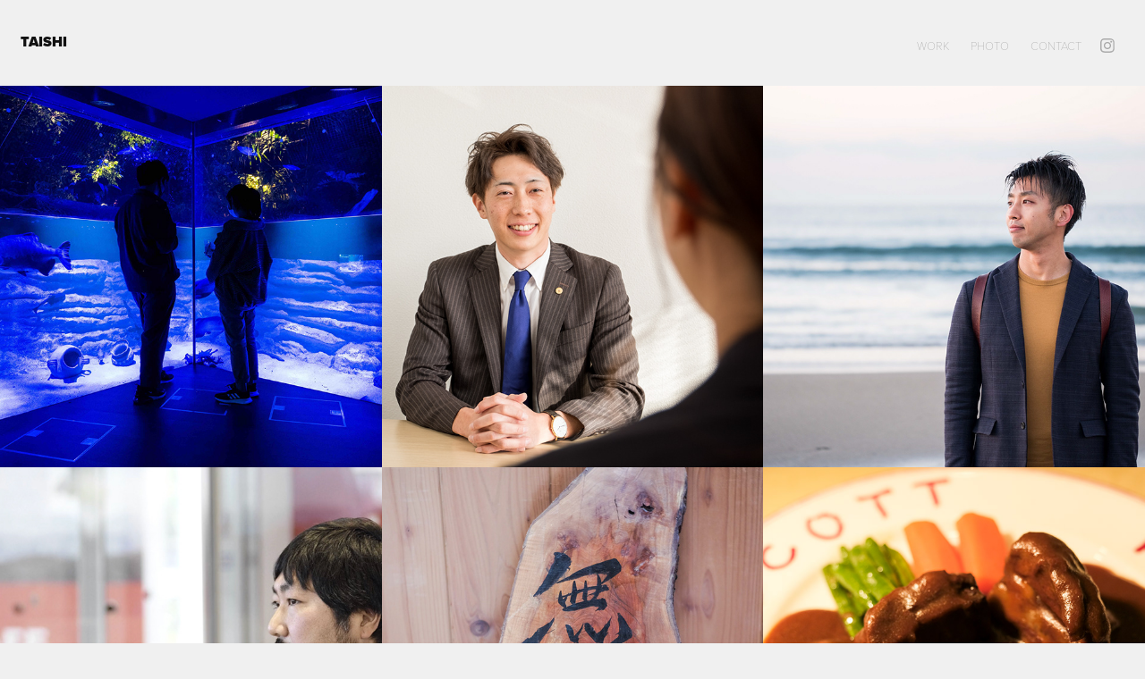

--- FILE ---
content_type: text/html; charset=utf-8
request_url: https://geregere.jp/business
body_size: 5350
content:
<!DOCTYPE HTML>
<html lang="en-US">
<head>
  <meta charset="UTF-8" />
  <meta name="viewport" content="width=device-width, initial-scale=1" />
      <meta name="keywords"  content="高橋大志" />
      <meta name="twitter:card"  content="summary_large_image" />
      <meta name="twitter:site"  content="@AdobePortfolio" />
      <meta  property="og:title" content="TAISHI TAKAHASHI - PORTFOLIO_BUSINESS" />
      <meta  property="og:image" content="https://cdn.myportfolio.com/57cad4c9-4159-4dc9-a0fc-774a25e0297d/633b4b6e-e96d-4a64-8d11-6253bce084a7_car_1x1.jpg?h=f9fbf2ff00256880ec5375dd2c777fe0" />
      <link rel="icon" href="[data-uri]"  />
      <link rel="stylesheet" href="/dist/css/main.css" type="text/css" />
      <link rel="stylesheet" href="https://cdn.myportfolio.com/57cad4c9-4159-4dc9-a0fc-774a25e0297d/eddd55c35e70dffb8dd0823394c822a41713444952.css?h=c94120e6420f375374d2b8dda87a5887" type="text/css" />
    <link rel="canonical" href="https://geregere.jp/business" />
      <title>TAISHI TAKAHASHI - PORTFOLIO_BUSINESS</title>
    <script type="text/javascript" src="//use.typekit.net/ik/[base64].js?cb=8dae7d4d979f383d5ca1dd118e49b6878a07c580" async onload="
    try {
      window.Typekit.load();
    } catch (e) {
      console.warn('Typekit not loaded.');
    }
    "></script>
</head>
  <body class="transition-enabled">  <div class='page-background-video page-background-video-with-panel'>
  </div>
  <div class="js-responsive-nav">
    <div class="responsive-nav has-social">
      <div class="close-responsive-click-area js-close-responsive-nav">
        <div class="close-responsive-button"></div>
      </div>
          <div class="nav-container">
            <nav data-hover-hint="nav">
                <div class="gallery-title"><a href="/work" >WORK</a></div>
                <div class="gallery-title"><a href="/photograph" >PHOTO</a></div>
      <div class="page-title">
        <a href="/contact" >Contact</a>
      </div>
                <div class="social pf-nav-social" data-hover-hint="navSocialIcons">
                  <ul>
                          <li>
                            <a href="https://www.instagram.com/taishi.fukuda/" target="_blank">
                              <svg version="1.1" id="Layer_1" xmlns="http://www.w3.org/2000/svg" xmlns:xlink="http://www.w3.org/1999/xlink" viewBox="0 0 30 24" style="enable-background:new 0 0 30 24;" xml:space="preserve" class="icon">
                              <g>
                                <path d="M15,5.4c2.1,0,2.4,0,3.2,0c0.8,0,1.2,0.2,1.5,0.3c0.4,0.1,0.6,0.3,0.9,0.6c0.3,0.3,0.5,0.5,0.6,0.9
                                  c0.1,0.3,0.2,0.7,0.3,1.5c0,0.8,0,1.1,0,3.2s0,2.4,0,3.2c0,0.8-0.2,1.2-0.3,1.5c-0.1,0.4-0.3,0.6-0.6,0.9c-0.3,0.3-0.5,0.5-0.9,0.6
                                  c-0.3,0.1-0.7,0.2-1.5,0.3c-0.8,0-1.1,0-3.2,0s-2.4,0-3.2,0c-0.8,0-1.2-0.2-1.5-0.3c-0.4-0.1-0.6-0.3-0.9-0.6
                                  c-0.3-0.3-0.5-0.5-0.6-0.9c-0.1-0.3-0.2-0.7-0.3-1.5c0-0.8,0-1.1,0-3.2s0-2.4,0-3.2c0-0.8,0.2-1.2,0.3-1.5c0.1-0.4,0.3-0.6,0.6-0.9
                                  c0.3-0.3,0.5-0.5,0.9-0.6c0.3-0.1,0.7-0.2,1.5-0.3C12.6,5.4,12.9,5.4,15,5.4 M15,4c-2.2,0-2.4,0-3.3,0c-0.9,0-1.4,0.2-1.9,0.4
                                  c-0.5,0.2-1,0.5-1.4,0.9C7.9,5.8,7.6,6.2,7.4,6.8C7.2,7.3,7.1,7.9,7,8.7C7,9.6,7,9.8,7,12s0,2.4,0,3.3c0,0.9,0.2,1.4,0.4,1.9
                                  c0.2,0.5,0.5,1,0.9,1.4c0.4,0.4,0.9,0.7,1.4,0.9c0.5,0.2,1.1,0.3,1.9,0.4c0.9,0,1.1,0,3.3,0s2.4,0,3.3,0c0.9,0,1.4-0.2,1.9-0.4
                                  c0.5-0.2,1-0.5,1.4-0.9c0.4-0.4,0.7-0.9,0.9-1.4c0.2-0.5,0.3-1.1,0.4-1.9c0-0.9,0-1.1,0-3.3s0-2.4,0-3.3c0-0.9-0.2-1.4-0.4-1.9
                                  c-0.2-0.5-0.5-1-0.9-1.4c-0.4-0.4-0.9-0.7-1.4-0.9c-0.5-0.2-1.1-0.3-1.9-0.4C17.4,4,17.2,4,15,4L15,4L15,4z"/>
                                <path d="M15,7.9c-2.3,0-4.1,1.8-4.1,4.1s1.8,4.1,4.1,4.1s4.1-1.8,4.1-4.1S17.3,7.9,15,7.9L15,7.9z M15,14.7c-1.5,0-2.7-1.2-2.7-2.7
                                  c0-1.5,1.2-2.7,2.7-2.7s2.7,1.2,2.7,2.7C17.7,13.5,16.5,14.7,15,14.7L15,14.7z"/>
                                <path d="M20.2,7.7c0,0.5-0.4,1-1,1s-1-0.4-1-1s0.4-1,1-1S20.2,7.2,20.2,7.7L20.2,7.7z"/>
                              </g>
                              </svg>
                            </a>
                          </li>
                  </ul>
                </div>
            </nav>
          </div>
    </div>
  </div>
  <div class="site-wrap cfix js-site-wrap">
    <div class="site-container">
      <div class="site-content e2e-site-content">
        <header class="site-header">
          <div class="logo-container">
              <div class="logo-wrap" data-hover-hint="logo">
                    <div class="logo e2e-site-logo-text logo-text  ">
    <a href="/work" class="preserve-whitespace">TAISHI </a>

</div>
              </div>
  <div class="hamburger-click-area js-hamburger">
    <div class="hamburger">
      <i></i>
      <i></i>
      <i></i>
    </div>
  </div>
          </div>
              <div class="nav-container">
                <nav data-hover-hint="nav">
                <div class="gallery-title"><a href="/work" >WORK</a></div>
                <div class="gallery-title"><a href="/photograph" >PHOTO</a></div>
      <div class="page-title">
        <a href="/contact" >Contact</a>
      </div>
                    <div class="social pf-nav-social" data-hover-hint="navSocialIcons">
                      <ul>
                              <li>
                                <a href="https://www.instagram.com/taishi.fukuda/" target="_blank">
                                  <svg version="1.1" id="Layer_1" xmlns="http://www.w3.org/2000/svg" xmlns:xlink="http://www.w3.org/1999/xlink" viewBox="0 0 30 24" style="enable-background:new 0 0 30 24;" xml:space="preserve" class="icon">
                                  <g>
                                    <path d="M15,5.4c2.1,0,2.4,0,3.2,0c0.8,0,1.2,0.2,1.5,0.3c0.4,0.1,0.6,0.3,0.9,0.6c0.3,0.3,0.5,0.5,0.6,0.9
                                      c0.1,0.3,0.2,0.7,0.3,1.5c0,0.8,0,1.1,0,3.2s0,2.4,0,3.2c0,0.8-0.2,1.2-0.3,1.5c-0.1,0.4-0.3,0.6-0.6,0.9c-0.3,0.3-0.5,0.5-0.9,0.6
                                      c-0.3,0.1-0.7,0.2-1.5,0.3c-0.8,0-1.1,0-3.2,0s-2.4,0-3.2,0c-0.8,0-1.2-0.2-1.5-0.3c-0.4-0.1-0.6-0.3-0.9-0.6
                                      c-0.3-0.3-0.5-0.5-0.6-0.9c-0.1-0.3-0.2-0.7-0.3-1.5c0-0.8,0-1.1,0-3.2s0-2.4,0-3.2c0-0.8,0.2-1.2,0.3-1.5c0.1-0.4,0.3-0.6,0.6-0.9
                                      c0.3-0.3,0.5-0.5,0.9-0.6c0.3-0.1,0.7-0.2,1.5-0.3C12.6,5.4,12.9,5.4,15,5.4 M15,4c-2.2,0-2.4,0-3.3,0c-0.9,0-1.4,0.2-1.9,0.4
                                      c-0.5,0.2-1,0.5-1.4,0.9C7.9,5.8,7.6,6.2,7.4,6.8C7.2,7.3,7.1,7.9,7,8.7C7,9.6,7,9.8,7,12s0,2.4,0,3.3c0,0.9,0.2,1.4,0.4,1.9
                                      c0.2,0.5,0.5,1,0.9,1.4c0.4,0.4,0.9,0.7,1.4,0.9c0.5,0.2,1.1,0.3,1.9,0.4c0.9,0,1.1,0,3.3,0s2.4,0,3.3,0c0.9,0,1.4-0.2,1.9-0.4
                                      c0.5-0.2,1-0.5,1.4-0.9c0.4-0.4,0.7-0.9,0.9-1.4c0.2-0.5,0.3-1.1,0.4-1.9c0-0.9,0-1.1,0-3.3s0-2.4,0-3.3c0-0.9-0.2-1.4-0.4-1.9
                                      c-0.2-0.5-0.5-1-0.9-1.4c-0.4-0.4-0.9-0.7-1.4-0.9c-0.5-0.2-1.1-0.3-1.9-0.4C17.4,4,17.2,4,15,4L15,4L15,4z"/>
                                    <path d="M15,7.9c-2.3,0-4.1,1.8-4.1,4.1s1.8,4.1,4.1,4.1s4.1-1.8,4.1-4.1S17.3,7.9,15,7.9L15,7.9z M15,14.7c-1.5,0-2.7-1.2-2.7-2.7
                                      c0-1.5,1.2-2.7,2.7-2.7s2.7,1.2,2.7,2.7C17.7,13.5,16.5,14.7,15,14.7L15,14.7z"/>
                                    <path d="M20.2,7.7c0,0.5-0.4,1-1,1s-1-0.4-1-1s0.4-1,1-1S20.2,7.2,20.2,7.7L20.2,7.7z"/>
                                  </g>
                                  </svg>
                                </a>
                              </li>
                      </ul>
                    </div>
                </nav>
              </div>
        </header>
        <main>
          <section class="project-covers" data-context="page.gallery.covers">
            <a class="project-cover js-project-cover-touch hold-space" href="/15ffaeaa98594b" data-context="pages" data-identity="id:p5ffaeaa982f14572c3085aba1a86c849ff975ca1423ea8a4ff465" data-hover-hint="galleryPageCover" data-hover-hint-id="p5ffaeaa982f14572c3085aba1a86c849ff975ca1423ea8a4ff465">
              <div class="cover-content-container">
                <div class="cover-image-wrap">
                  <div class="cover-image">
                      <div class="cover cover-normal">

            <img
              class="cover__img js-lazy"
              src="https://cdn.myportfolio.com/57cad4c9-4159-4dc9-a0fc-774a25e0297d/633b4b6e-e96d-4a64-8d11-6253bce084a7_carw_1x1x32.jpg?h=73ce8534dd3ce0fc18f1167f0b433e29"
              data-src="https://cdn.myportfolio.com/57cad4c9-4159-4dc9-a0fc-774a25e0297d/633b4b6e-e96d-4a64-8d11-6253bce084a7_car_1x1.jpg?h=f9fbf2ff00256880ec5375dd2c777fe0"
              data-srcset="https://cdn.myportfolio.com/57cad4c9-4159-4dc9-a0fc-774a25e0297d/633b4b6e-e96d-4a64-8d11-6253bce084a7_carw_1x1x640.jpg?h=92a304c14e74b53b895a1272bb80fd65 640w, https://cdn.myportfolio.com/57cad4c9-4159-4dc9-a0fc-774a25e0297d/633b4b6e-e96d-4a64-8d11-6253bce084a7_carw_1x1x1280.jpg?h=852588dbd90f70b882c0fc1fc93375f7 1280w, https://cdn.myportfolio.com/57cad4c9-4159-4dc9-a0fc-774a25e0297d/633b4b6e-e96d-4a64-8d11-6253bce084a7_carw_1x1x1366.jpg?h=60d9e6aaf01767ddc715395e9458d8d8 1366w, https://cdn.myportfolio.com/57cad4c9-4159-4dc9-a0fc-774a25e0297d/633b4b6e-e96d-4a64-8d11-6253bce084a7_carw_1x1x1920.jpg?h=7d9b4965f8ec92b44e40c75a72f88d91 1920w, https://cdn.myportfolio.com/57cad4c9-4159-4dc9-a0fc-774a25e0297d/633b4b6e-e96d-4a64-8d11-6253bce084a7_carw_1x1x2560.jpg?h=4864fd380e9f0bbadab9f695ba4cc56f 2560w, https://cdn.myportfolio.com/57cad4c9-4159-4dc9-a0fc-774a25e0297d/633b4b6e-e96d-4a64-8d11-6253bce084a7_carw_1x1x5120.jpg?h=9e9786f069b5d35f786127fd4d86a0aa 5120w"
              data-sizes="(max-width: 540px) 100vw, (max-width: 768px) 50vw, calc(1600px / 3)"
            >
                                </div>
                  </div>
                </div>
                <div class="details-wrap">
                  <div class="details">
                    <div class="details-inner">
                        <div class="title preserve-whitespace">AQUARIUM</div>
                    </div>
                  </div>
                </div>
              </div>
            </a>
            <a class="project-cover js-project-cover-touch hold-space" href="/profile" data-context="pages" data-identity="id:p5fec7f0c68c5a97c9782822523d5cd6439ccaf3af5dc76c3f8667" data-hover-hint="galleryPageCover" data-hover-hint-id="p5fec7f0c68c5a97c9782822523d5cd6439ccaf3af5dc76c3f8667">
              <div class="cover-content-container">
                <div class="cover-image-wrap">
                  <div class="cover-image">
                      <div class="cover cover-normal">

            <img
              class="cover__img js-lazy"
              src="https://cdn.myportfolio.com/57cad4c9-4159-4dc9-a0fc-774a25e0297d/dc8b47c9-0536-4d3e-a2a5-6049bb0b7370_carw_1x1x32.jpg?h=3a38ba61229c91a9221906e6a547358b"
              data-src="https://cdn.myportfolio.com/57cad4c9-4159-4dc9-a0fc-774a25e0297d/dc8b47c9-0536-4d3e-a2a5-6049bb0b7370_car_1x1.jpg?h=ddbdf7451c242e9608b30d2d07a390cd"
              data-srcset="https://cdn.myportfolio.com/57cad4c9-4159-4dc9-a0fc-774a25e0297d/dc8b47c9-0536-4d3e-a2a5-6049bb0b7370_carw_1x1x640.jpg?h=636c064f12fb249ce1f72408c4bb2903 640w, https://cdn.myportfolio.com/57cad4c9-4159-4dc9-a0fc-774a25e0297d/dc8b47c9-0536-4d3e-a2a5-6049bb0b7370_carw_1x1x1280.jpg?h=9c965a2cdc98998a92524bed3627e534 1280w, https://cdn.myportfolio.com/57cad4c9-4159-4dc9-a0fc-774a25e0297d/dc8b47c9-0536-4d3e-a2a5-6049bb0b7370_carw_1x1x1366.jpg?h=b45ce292381c511222b1746ff62348b6 1366w, https://cdn.myportfolio.com/57cad4c9-4159-4dc9-a0fc-774a25e0297d/dc8b47c9-0536-4d3e-a2a5-6049bb0b7370_carw_1x1x1920.jpg?h=5d505010b03390c92fb8b15d3b87b9c3 1920w, https://cdn.myportfolio.com/57cad4c9-4159-4dc9-a0fc-774a25e0297d/dc8b47c9-0536-4d3e-a2a5-6049bb0b7370_carw_1x1x2560.jpg?h=7ba012a1bd0f4df7496160052c8da79a 2560w, https://cdn.myportfolio.com/57cad4c9-4159-4dc9-a0fc-774a25e0297d/dc8b47c9-0536-4d3e-a2a5-6049bb0b7370_carw_1x1x5120.jpg?h=c4ba6ea93f9215168f3c357d68482add 5120w"
              data-sizes="(max-width: 540px) 100vw, (max-width: 768px) 50vw, calc(1600px / 3)"
            >
                                </div>
                  </div>
                </div>
                <div class="details-wrap">
                  <div class="details">
                    <div class="details-inner">
                        <div class="title preserve-whitespace">PROFILE_01</div>
                    </div>
                  </div>
                </div>
              </div>
            </a>
            <a class="project-cover js-project-cover-touch hold-space" href="/profile-1" data-context="pages" data-identity="id:p600bfa0dd95ed6727720080c2bcf6a6fa069a5615285ee45818dd" data-hover-hint="galleryPageCover" data-hover-hint-id="p600bfa0dd95ed6727720080c2bcf6a6fa069a5615285ee45818dd">
              <div class="cover-content-container">
                <div class="cover-image-wrap">
                  <div class="cover-image">
                      <div class="cover cover-normal">

            <img
              class="cover__img js-lazy"
              src="https://cdn.myportfolio.com/57cad4c9-4159-4dc9-a0fc-774a25e0297d/c43e1e88-9f42-416a-92d8-f87f385b160c_carw_1x1x32.jpg?h=68b171b317f2ca3779974a42449856e4"
              data-src="https://cdn.myportfolio.com/57cad4c9-4159-4dc9-a0fc-774a25e0297d/c43e1e88-9f42-416a-92d8-f87f385b160c_car_1x1.jpg?h=8d36c695d66b76de5ac15b1ad3497c05"
              data-srcset="https://cdn.myportfolio.com/57cad4c9-4159-4dc9-a0fc-774a25e0297d/c43e1e88-9f42-416a-92d8-f87f385b160c_carw_1x1x640.jpg?h=8dd8fee34bf07fb518b1cc7d42bd6eaa 640w, https://cdn.myportfolio.com/57cad4c9-4159-4dc9-a0fc-774a25e0297d/c43e1e88-9f42-416a-92d8-f87f385b160c_carw_1x1x1280.jpg?h=473ecd354ce45312a574e95f1417a1f8 1280w, https://cdn.myportfolio.com/57cad4c9-4159-4dc9-a0fc-774a25e0297d/c43e1e88-9f42-416a-92d8-f87f385b160c_carw_1x1x1366.jpg?h=ed966fbbdb307db90a6c7778c2248a14 1366w, https://cdn.myportfolio.com/57cad4c9-4159-4dc9-a0fc-774a25e0297d/c43e1e88-9f42-416a-92d8-f87f385b160c_carw_1x1x1920.jpg?h=ffb1d344df8a52a691cc51d4bdba012a 1920w, https://cdn.myportfolio.com/57cad4c9-4159-4dc9-a0fc-774a25e0297d/c43e1e88-9f42-416a-92d8-f87f385b160c_carw_1x1x2560.jpg?h=69447ca9b58983f0668c51571699277d 2560w, https://cdn.myportfolio.com/57cad4c9-4159-4dc9-a0fc-774a25e0297d/c43e1e88-9f42-416a-92d8-f87f385b160c_carw_1x1x5120.jpg?h=23b557cd02afba892cdc6fa4bb5d28c4 5120w"
              data-sizes="(max-width: 540px) 100vw, (max-width: 768px) 50vw, calc(1600px / 3)"
            >
                                </div>
                  </div>
                </div>
                <div class="details-wrap">
                  <div class="details">
                    <div class="details-inner">
                        <div class="title preserve-whitespace">PROFILE_02</div>
                    </div>
                  </div>
                </div>
              </div>
            </a>
            <a class="project-cover js-project-cover-touch hold-space" href="/15ffae2ad1f529" data-context="pages" data-identity="id:p5ffae2ad1ca6f3d879359ef7ddb39b145f082e6133dc19a6f9a81" data-hover-hint="galleryPageCover" data-hover-hint-id="p5ffae2ad1ca6f3d879359ef7ddb39b145f082e6133dc19a6f9a81">
              <div class="cover-content-container">
                <div class="cover-image-wrap">
                  <div class="cover-image">
                      <div class="cover cover-normal">

            <img
              class="cover__img js-lazy"
              src="https://cdn.myportfolio.com/57cad4c9-4159-4dc9-a0fc-774a25e0297d/53aa3a3e-0d0f-48fa-8bab-6a5dfc377e06_carw_1x1x32.jpg?h=1fd8e400d0ab4be05ed83c070eecdb14"
              data-src="https://cdn.myportfolio.com/57cad4c9-4159-4dc9-a0fc-774a25e0297d/53aa3a3e-0d0f-48fa-8bab-6a5dfc377e06_car_1x1.jpg?h=4f7b46d09d34243e81e8374f6e379ea9"
              data-srcset="https://cdn.myportfolio.com/57cad4c9-4159-4dc9-a0fc-774a25e0297d/53aa3a3e-0d0f-48fa-8bab-6a5dfc377e06_carw_1x1x640.jpg?h=9c9187b8f1caebac5f2d1b33d14b79bf 640w, https://cdn.myportfolio.com/57cad4c9-4159-4dc9-a0fc-774a25e0297d/53aa3a3e-0d0f-48fa-8bab-6a5dfc377e06_carw_1x1x1280.jpg?h=155b189573f13933568f4cb61348840b 1280w, https://cdn.myportfolio.com/57cad4c9-4159-4dc9-a0fc-774a25e0297d/53aa3a3e-0d0f-48fa-8bab-6a5dfc377e06_carw_1x1x1366.jpg?h=02cc6fbe257d3ddca66d2354c1a1c67e 1366w, https://cdn.myportfolio.com/57cad4c9-4159-4dc9-a0fc-774a25e0297d/53aa3a3e-0d0f-48fa-8bab-6a5dfc377e06_carw_1x1x1920.jpg?h=54abcfe94fc87cca144a6bc2795aec10 1920w, https://cdn.myportfolio.com/57cad4c9-4159-4dc9-a0fc-774a25e0297d/53aa3a3e-0d0f-48fa-8bab-6a5dfc377e06_carw_1x1x2560.jpg?h=96b868b14ee74f92ed67b08ccb8295d9 2560w, https://cdn.myportfolio.com/57cad4c9-4159-4dc9-a0fc-774a25e0297d/53aa3a3e-0d0f-48fa-8bab-6a5dfc377e06_carw_1x1x5120.jpg?h=1f28ec0270f74433761a380ae664763d 5120w"
              data-sizes="(max-width: 540px) 100vw, (max-width: 768px) 50vw, calc(1600px / 3)"
            >
                                </div>
                  </div>
                </div>
                <div class="details-wrap">
                  <div class="details">
                    <div class="details-inner">
                        <div class="title preserve-whitespace">SPEECH</div>
                    </div>
                  </div>
                </div>
              </div>
            </a>
            <a class="project-cover js-project-cover-touch hold-space" href="/copy-of-magazine" data-context="pages" data-identity="id:p5ffadc6f6484799239d58733a8c44419b2c925ac54b59e1b356b0" data-hover-hint="galleryPageCover" data-hover-hint-id="p5ffadc6f6484799239d58733a8c44419b2c925ac54b59e1b356b0">
              <div class="cover-content-container">
                <div class="cover-image-wrap">
                  <div class="cover-image">
                      <div class="cover cover-normal">

            <img
              class="cover__img js-lazy"
              src="https://cdn.myportfolio.com/57cad4c9-4159-4dc9-a0fc-774a25e0297d/8b08e5ab-7810-40f6-81c2-c9054f189587_carw_1x1x32.jpg?h=cea63e1f32b0ac8814050c503d8b69bc"
              data-src="https://cdn.myportfolio.com/57cad4c9-4159-4dc9-a0fc-774a25e0297d/8b08e5ab-7810-40f6-81c2-c9054f189587_car_1x1.jpg?h=2d74913a4c161c102c00fd1c5aec5085"
              data-srcset="https://cdn.myportfolio.com/57cad4c9-4159-4dc9-a0fc-774a25e0297d/8b08e5ab-7810-40f6-81c2-c9054f189587_carw_1x1x640.jpg?h=90bb9f2752a5de5ac6378c06106376d0 640w, https://cdn.myportfolio.com/57cad4c9-4159-4dc9-a0fc-774a25e0297d/8b08e5ab-7810-40f6-81c2-c9054f189587_carw_1x1x1280.jpg?h=7c3880ff4c6f767106a4dd5181e0f57d 1280w, https://cdn.myportfolio.com/57cad4c9-4159-4dc9-a0fc-774a25e0297d/8b08e5ab-7810-40f6-81c2-c9054f189587_carw_1x1x1366.jpg?h=992cc5da6f723939e7c73ab780a5ceb5 1366w, https://cdn.myportfolio.com/57cad4c9-4159-4dc9-a0fc-774a25e0297d/8b08e5ab-7810-40f6-81c2-c9054f189587_carw_1x1x1920.jpg?h=f5f89c2575a3edc86abe871b741615d3 1920w, https://cdn.myportfolio.com/57cad4c9-4159-4dc9-a0fc-774a25e0297d/8b08e5ab-7810-40f6-81c2-c9054f189587_carw_1x1x2560.jpg?h=db79d2a208198c4d2c7bb4f0ea3feedb 2560w, https://cdn.myportfolio.com/57cad4c9-4159-4dc9-a0fc-774a25e0297d/8b08e5ab-7810-40f6-81c2-c9054f189587_carw_1x1x5120.jpg?h=49710c3543d060822d6ac58f323f3e64 5120w"
              data-sizes="(max-width: 540px) 100vw, (max-width: 768px) 50vw, calc(1600px / 3)"
            >
                                </div>
                  </div>
                </div>
                <div class="details-wrap">
                  <div class="details">
                    <div class="details-inner">
                        <div class="title preserve-whitespace">FORESTRY</div>
                    </div>
                  </div>
                </div>
              </div>
            </a>
            <a class="project-cover js-project-cover-touch hold-space" href="/food" data-context="pages" data-identity="id:p5ff41d799d302917f2d69f425896238fde360a0513df2d0cdb520" data-hover-hint="galleryPageCover" data-hover-hint-id="p5ff41d799d302917f2d69f425896238fde360a0513df2d0cdb520">
              <div class="cover-content-container">
                <div class="cover-image-wrap">
                  <div class="cover-image">
                      <div class="cover cover-normal">

            <img
              class="cover__img js-lazy"
              src="https://cdn.myportfolio.com/57cad4c9-4159-4dc9-a0fc-774a25e0297d/ea3ae5d2-d3e8-47a4-af53-d327a475888c_carw_1x1x32.jpg?h=bc0073b978ad9ebf6d0bf79940a40913"
              data-src="https://cdn.myportfolio.com/57cad4c9-4159-4dc9-a0fc-774a25e0297d/ea3ae5d2-d3e8-47a4-af53-d327a475888c_car_1x1.jpg?h=e046162ec9c246b1239a3c12d7654663"
              data-srcset="https://cdn.myportfolio.com/57cad4c9-4159-4dc9-a0fc-774a25e0297d/ea3ae5d2-d3e8-47a4-af53-d327a475888c_carw_1x1x640.jpg?h=f0920e08cf7e80a716e35304fd45cf8f 640w, https://cdn.myportfolio.com/57cad4c9-4159-4dc9-a0fc-774a25e0297d/ea3ae5d2-d3e8-47a4-af53-d327a475888c_carw_1x1x1280.jpg?h=b44791f244aefcf3bfa77488dd191096 1280w, https://cdn.myportfolio.com/57cad4c9-4159-4dc9-a0fc-774a25e0297d/ea3ae5d2-d3e8-47a4-af53-d327a475888c_carw_1x1x1366.jpg?h=dc30dc1238a9b0d5162062f51b9712fb 1366w, https://cdn.myportfolio.com/57cad4c9-4159-4dc9-a0fc-774a25e0297d/ea3ae5d2-d3e8-47a4-af53-d327a475888c_carw_1x1x1920.jpg?h=3637fddd7461685ca383972fd3290ffc 1920w, https://cdn.myportfolio.com/57cad4c9-4159-4dc9-a0fc-774a25e0297d/ea3ae5d2-d3e8-47a4-af53-d327a475888c_carw_1x1x2560.jpg?h=5f9f847600b4102f939f680957950595 2560w, https://cdn.myportfolio.com/57cad4c9-4159-4dc9-a0fc-774a25e0297d/ea3ae5d2-d3e8-47a4-af53-d327a475888c_carw_1x1x5120.jpg?h=8db4343ffd512fa181a674df3e99d708 5120w"
              data-sizes="(max-width: 540px) 100vw, (max-width: 768px) 50vw, calc(1600px / 3)"
            >
                                </div>
                  </div>
                </div>
                <div class="details-wrap">
                  <div class="details">
                    <div class="details-inner">
                        <div class="title preserve-whitespace">FOOD</div>
                    </div>
                  </div>
                </div>
              </div>
            </a>
          </section>
              <section class="back-to-top" data-hover-hint="backToTop">
                <a href="#"><span class="arrow">&uarr;</span><span class="preserve-whitespace">Back to Top</span></a>
              </section>
              <a class="back-to-top-fixed js-back-to-top back-to-top-fixed-with-panel" data-hover-hint="backToTop" data-hover-hint-placement="top-start" href="#">
                <svg version="1.1" id="Layer_1" xmlns="http://www.w3.org/2000/svg" xmlns:xlink="http://www.w3.org/1999/xlink" x="0px" y="0px"
                 viewBox="0 0 26 26" style="enable-background:new 0 0 26 26;" xml:space="preserve" class="icon icon-back-to-top">
                <g>
                  <path d="M13.8,1.3L21.6,9c0.1,0.1,0.1,0.3,0.2,0.4c0.1,0.1,0.1,0.3,0.1,0.4s0,0.3-0.1,0.4c-0.1,0.1-0.1,0.3-0.3,0.4
                    c-0.1,0.1-0.2,0.2-0.4,0.3c-0.2,0.1-0.3,0.1-0.4,0.1c-0.1,0-0.3,0-0.4-0.1c-0.2-0.1-0.3-0.2-0.4-0.3L14.2,5l0,19.1
                    c0,0.2-0.1,0.3-0.1,0.5c0,0.1-0.1,0.3-0.3,0.4c-0.1,0.1-0.2,0.2-0.4,0.3c-0.1,0.1-0.3,0.1-0.5,0.1c-0.1,0-0.3,0-0.4-0.1
                    c-0.1-0.1-0.3-0.1-0.4-0.3c-0.1-0.1-0.2-0.2-0.3-0.4c-0.1-0.1-0.1-0.3-0.1-0.5l0-19.1l-5.7,5.7C6,10.8,5.8,10.9,5.7,11
                    c-0.1,0.1-0.3,0.1-0.4,0.1c-0.2,0-0.3,0-0.4-0.1c-0.1-0.1-0.3-0.2-0.4-0.3c-0.1-0.1-0.1-0.2-0.2-0.4C4.1,10.2,4,10.1,4.1,9.9
                    c0-0.1,0-0.3,0.1-0.4c0-0.1,0.1-0.3,0.3-0.4l7.7-7.8c0.1,0,0.2-0.1,0.2-0.1c0,0,0.1-0.1,0.2-0.1c0.1,0,0.2,0,0.2-0.1
                    c0.1,0,0.1,0,0.2,0c0,0,0.1,0,0.2,0c0.1,0,0.2,0,0.2,0.1c0.1,0,0.1,0.1,0.2,0.1C13.7,1.2,13.8,1.2,13.8,1.3z"/>
                </g>
                </svg>
              </a>
              <footer class="site-footer" data-hover-hint="footer">
                <div class="footer-text">
                  Copyright ©︎ Taishi Takahashi All Rights Reserved 2019
                </div>
              </footer>
        </main>
      </div>
    </div>
  </div>
</body>
<script type="text/javascript">
  // fix for Safari's back/forward cache
  window.onpageshow = function(e) {
    if (e.persisted) { window.location.reload(); }
  };
</script>
  <script type="text/javascript">var __config__ = {"page_id":"p62609b20ae632962ae42ac1889ef20df369f7dfc23553c546595c","theme":{"name":"geometric"},"pageTransition":true,"linkTransition":true,"disableDownload":true,"localizedValidationMessages":{"required":"This field is required","Email":"This field must be a valid email address"},"lightbox":{"enabled":true,"color":{"opacity":0.94,"hex":"#fff"}},"cookie_banner":{"enabled":false}};</script>
  <script type="text/javascript" src="/site/translations?cb=8dae7d4d979f383d5ca1dd118e49b6878a07c580"></script>
  <script type="text/javascript" src="/dist/js/main.js?cb=8dae7d4d979f383d5ca1dd118e49b6878a07c580"></script>
</html>
